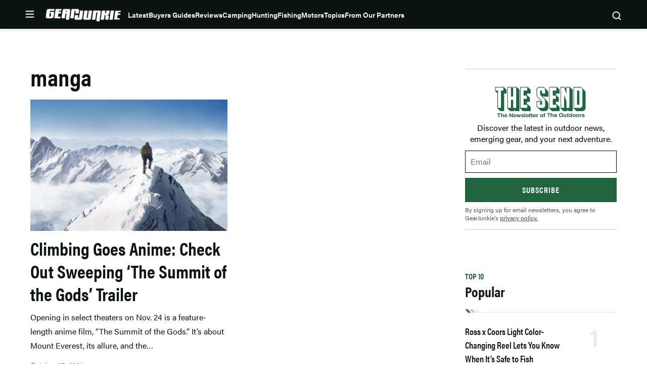

--- FILE ---
content_type: text/html; charset=utf-8
request_url: https://www.google.com/recaptcha/api2/aframe
body_size: 267
content:
<!DOCTYPE HTML><html><head><meta http-equiv="content-type" content="text/html; charset=UTF-8"></head><body><script nonce="5-fzJ7JuvqdabmyjNVj16A">/** Anti-fraud and anti-abuse applications only. See google.com/recaptcha */ try{var clients={'sodar':'https://pagead2.googlesyndication.com/pagead/sodar?'};window.addEventListener("message",function(a){try{if(a.source===window.parent){var b=JSON.parse(a.data);var c=clients[b['id']];if(c){var d=document.createElement('img');d.src=c+b['params']+'&rc='+(localStorage.getItem("rc::a")?sessionStorage.getItem("rc::b"):"");window.document.body.appendChild(d);sessionStorage.setItem("rc::e",parseInt(sessionStorage.getItem("rc::e")||0)+1);localStorage.setItem("rc::h",'1768969263690');}}}catch(b){}});window.parent.postMessage("_grecaptcha_ready", "*");}catch(b){}</script></body></html>

--- FILE ---
content_type: application/javascript; charset=utf-8
request_url: https://fundingchoicesmessages.google.com/f/AGSKWxWBCKYI46J0XPgss52BN_HntfdMrRHbAmMy5Kz2C53PankUzAs1jym9vAKQE3aGmEiwuYMnu9sI_MyEU96qJ3RlxZ0xDtXpgYOIqps1ErRYGCHgzr1GQw5erfJZQfwU9vx6_iO6EHCN6rYOcsHmv03fxSu6_3wSKEAPL_weG4PbHOHMpRU--U5QeRkM/_/adv_hp.-js-advertising-/topleftads./adfactor_/_js2/oas.
body_size: -1291
content:
window['eaaeb624-33c9-430c-af49-b608e1668303'] = true;